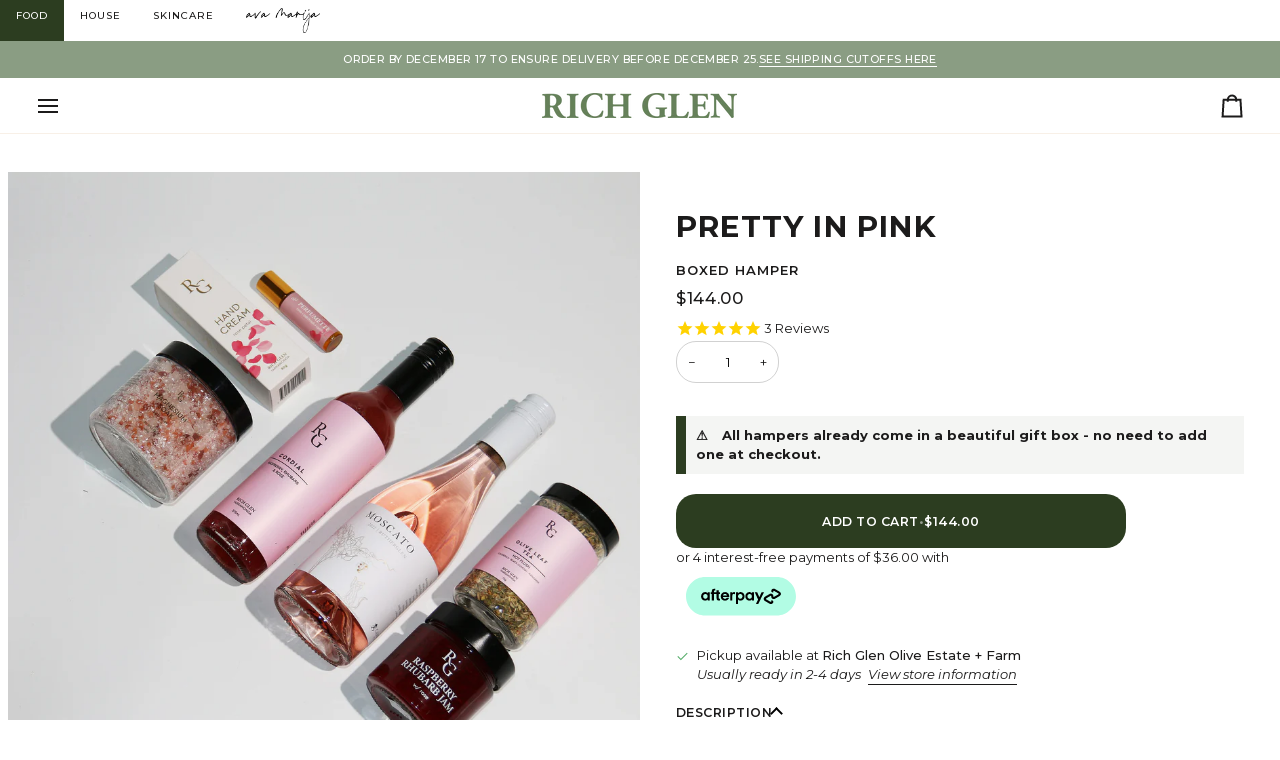

--- FILE ---
content_type: image/svg+xml
request_url: https://cdn.shopify.com/s/files/1/2022/1913/files/icon-vegetarian-green.svg?v=1620786536
body_size: -264
content:
<svg xmlns="http://www.w3.org/2000/svg" width="41" height="41" viewBox="0 0 41 41">
  <g fill="none" fill-rule="evenodd">
    <rect width="41" height="41" fill="#FFF"/>
    <g stroke="#83967A" stroke-linecap="round" stroke-linejoin="round" stroke-width=".554" transform="translate(1 1)">
      <path d="M38.9314654,19.3712326 C38.9842238,30.1212326 30.3112238,38.8792326 19.5612238,38.9314652 C8.8102238,38.9832326 0.0532237992,30.3102326 0,19.5602326 C-0.0507762008,8.80923261 8.6212238,0.0522326117 19.3712238,-9.09494702e-13 C30.1222238,-0.0517673883 38.8792238,8.62123261 38.9314654,19.3712326 Z"/>
      <path d="M9.3326238,10.7413326 C12.5006238,13.3923326 14.6326238,17.0643326 16.1186238,20.8713326 C17.5316238,24.4873326 18.4726238,28.2793326 19.2076238,32.0843326 C19.2356238,32.2283326 19.2636238,32.3723326 19.2856238,32.5173326 C19.2856238,32.5173326 21.7686238,17.7463326 26.9686238,13.5333326"/>
      <path d="M24.7925238,18.7115326 C27.1805238,18.3435326 29.6895238,16.9565326 30.6555238,14.6445326 C31.3815238,12.9045326 31.0285238,10.9375326 31.6685238,9.17053261 C30.1005238,9.75053261 28.4025238,9.87353261 26.7875238,10.3035326 C25.3485238,10.6865326 23.8235238,11.3985326 23.0045238,12.7045326 C22.1055238,14.1375326 21.9545238,15.9705326 22.0485238,17.6185326"/>
    </g>
  </g>
</svg>


--- FILE ---
content_type: text/javascript; charset=utf-8
request_url: https://richglenoliveoil.com/products/love-you-mum-hamper.js
body_size: 1122
content:
{"id":6816851787819,"title":"Pretty In Pink","handle":"love-you-mum-hamper","description":"\u003cp\u003eShow her how much she means to you with this luxurious pamper gift hamper.\u003c\/p\u003e\n\u003cp\u003eThis pack is full of all of her favourites to make her feel beautiful inside \u0026amp; out. \u003c\/p\u003e\n\u003cp\u003e\u003cspan\u003e\u003c\/span\u003e\u003cspan data-mce-fragment=\"1\"\u003eThis pack includes our \u003c\/span\u003e\u003cstrong data-mce-fragment=\"1\"\u003eRG Gift Box\u003c\/strong\u003e\u003cspan data-mce-fragment=\"1\"\u003e:\u003c\/span\u003e\u003cbr\u003e\u003c\/p\u003e\n\u003cul\u003e\n\u003cli\u003e\u003ca href=\"https:\/\/richglenoliveoil.com\/products\/magnesium-soak?_pos=1\u0026amp;_sid=afaca7e3f\u0026amp;_ss=r\"\u003eMagnesium Soak\u003c\/a\u003e\u003c\/li\u003e\n\u003cli\u003e\u003cspan style=\"color: #000000;\" data-mce-style=\"color: #000000;\"\u003eCampbells Moscato\u003c\/span\u003e\u003c\/li\u003e\n\u003cli\u003e\u003ca href=\"https:\/\/richglenoliveoil.com\/products\/hand-cream-rose-petal?_pos=1\u0026amp;_sid=a7e7c5103\u0026amp;_ss=r\"\u003eRose Hand Cream\u003c\/a\u003e\u003c\/li\u003e\n\u003cli\u003e\u003ca href=\"https:\/\/richglenoliveoil.com\/products\/perfumette-15ml?_pos=1\u0026amp;_sid=fd25040d6\u0026amp;_ss=r\"\u003ePerfumette\u003c\/a\u003e\u003c\/li\u003e\n\u003cli\u003e\u003ca href=\"https:\/\/richglenoliveoil.com\/products\/raspberry-rhubarb-rose-cordial-375ml?_pos=2\u0026amp;_sid=6e82cf443\u0026amp;_ss=r\"\u003eRaspberry Rhubarb Rose Cordial\u003c\/a\u003e\u003c\/li\u003e\n\u003cli\u003e\u003ca href=\"https:\/\/richglenoliveoil.com\/products\/raspberry-rhubarb-rose-jam-220ml?_pos=1\u0026amp;_sid=be33083f0\u0026amp;_ss=r\"\u003eRaspberry Rhubarb Jam\u003c\/a\u003e\u003c\/li\u003e\n\u003cli\u003e\n\u003ca href=\"https:\/\/richglenoliveoil.com\/products\/hot-flush-tea?_pos=1\u0026amp;_sid=7a40ae9de\u0026amp;_ss=r\"\u003eHot Flush Tea\u003c\/a\u003e\u003cbr\u003e\n\u003c\/li\u003e\n\u003c\/ul\u003e\n\u003cp\u003e\u003cspan\u003eWe can even send on your behalf, simply add a personalised note to this gift at checkout.\u003c\/span\u003e\u003c\/p\u003e\n\u003cp\u003e\u003cstrong\u003eNote:\u003c\/strong\u003e All our hampers include the box, so there is no need to add gift wrapping to your cart. Yay!\u003c\/p\u003e","published_at":"2024-08-07T13:32:02+10:00","created_at":"2022-04-05T14:45:04+10:00","vendor":"Rich Glen Olives","type":"Gift Pack","tags":["_category_hamper","ban-cat_3733_GiftBaskets\u0026Hampers\u003eGourmet","category-promoexclusions","Father's Day","Gift","Gift Pack","gift-message","Gifts \u0026 Hampers","Hamper","hampers","her","mothers day","Mothersday","mum","rose"],"price":14400,"price_min":14400,"price_max":14400,"available":true,"price_varies":false,"compare_at_price":0,"compare_at_price_min":0,"compare_at_price_max":0,"compare_at_price_varies":false,"variants":[{"id":39987000442923,"title":"Default Title","option1":"Default Title","option2":null,"option3":null,"sku":"1850-LS","requires_shipping":true,"taxable":false,"featured_image":null,"available":true,"name":"Pretty In Pink","public_title":null,"options":["Default Title"],"price":14400,"weight":4500,"compare_at_price":0,"inventory_management":"shopify","barcode":"9331250000641","quantity_rule":{"min":1,"max":null,"increment":1},"quantity_price_breaks":[],"requires_selling_plan":false,"selling_plan_allocations":[]}],"images":["\/\/cdn.shopify.com\/s\/files\/1\/2022\/1913\/products\/LoveYou.jpg?v=1713164278","\/\/cdn.shopify.com\/s\/files\/1\/2022\/1913\/products\/BoxedHamper_4e51bae8-3507-4d46-a293-104260e8a926.jpg?v=1713164278","\/\/cdn.shopify.com\/s\/files\/1\/2022\/1913\/products\/MumHamoer.jpg?v=1713164278","\/\/cdn.shopify.com\/s\/files\/1\/2022\/1913\/products\/mums61.jpg?v=1713164278"],"featured_image":"\/\/cdn.shopify.com\/s\/files\/1\/2022\/1913\/products\/LoveYou.jpg?v=1713164278","options":[{"name":"Title","position":1,"values":["Default Title"]}],"url":"\/products\/love-you-mum-hamper","media":[{"alt":null,"id":22529178009643,"position":1,"preview_image":{"aspect_ratio":1.0,"height":2000,"width":2000,"src":"https:\/\/cdn.shopify.com\/s\/files\/1\/2022\/1913\/products\/LoveYou.jpg?v=1713164278"},"aspect_ratio":1.0,"height":2000,"media_type":"image","src":"https:\/\/cdn.shopify.com\/s\/files\/1\/2022\/1913\/products\/LoveYou.jpg?v=1713164278","width":2000},{"alt":null,"id":22529178042411,"position":2,"preview_image":{"aspect_ratio":1.0,"height":1600,"width":1600,"src":"https:\/\/cdn.shopify.com\/s\/files\/1\/2022\/1913\/products\/BoxedHamper_4e51bae8-3507-4d46-a293-104260e8a926.jpg?v=1713164278"},"aspect_ratio":1.0,"height":1600,"media_type":"image","src":"https:\/\/cdn.shopify.com\/s\/files\/1\/2022\/1913\/products\/BoxedHamper_4e51bae8-3507-4d46-a293-104260e8a926.jpg?v=1713164278","width":1600},{"alt":null,"id":21557667299371,"position":3,"preview_image":{"aspect_ratio":1.0,"height":1600,"width":1600,"src":"https:\/\/cdn.shopify.com\/s\/files\/1\/2022\/1913\/products\/MumHamoer.jpg?v=1713164278"},"aspect_ratio":1.0,"height":1600,"media_type":"image","src":"https:\/\/cdn.shopify.com\/s\/files\/1\/2022\/1913\/products\/MumHamoer.jpg?v=1713164278","width":1600},{"alt":null,"id":21557674180651,"position":4,"preview_image":{"aspect_ratio":1.5,"height":1067,"width":1600,"src":"https:\/\/cdn.shopify.com\/s\/files\/1\/2022\/1913\/products\/mums61.jpg?v=1713164278"},"aspect_ratio":1.5,"height":1067,"media_type":"image","src":"https:\/\/cdn.shopify.com\/s\/files\/1\/2022\/1913\/products\/mums61.jpg?v=1713164278","width":1600}],"requires_selling_plan":false,"selling_plan_groups":[]}

--- FILE ---
content_type: image/svg+xml
request_url: https://cdn.shopify.com/s/files/1/2022/1913/files/icon-made-on-farm-green.svg?v=1620786536
body_size: -286
content:
<svg xmlns="http://www.w3.org/2000/svg" width="41" height="41" viewBox="0 0 41 41">
  <g fill="none" fill-rule="evenodd">
    <rect width="41" height="41" fill="#FFF"/>
    <g stroke="#83967A" stroke-linecap="round" stroke-linejoin="round" stroke-width=".554" transform="translate(1 1)">
      <path d="M18.2554238 24.3311326C13.7724238 22.2271326 6.9914238 20.8441326.325423799 21.1551326M.848223799 25.1622326C5.3862238 25.1412326 10.4322238 25.8082326 13.8272238 26.9902326M10.3336238 30.2232326C7.9576238 29.6152326 5.7516238 29.3192326 2.9156238 29.3322326M38.5386238 20.9351326C29.8666238 19.9861326 20.9536238 22.6591326 13.8766238 27.6701326 11.3226238 29.4781326 8.8396238 31.5541326 7.3776238 34.3791326"/>
      <path d="M10.9136238 36.9556326C13.4296238 33.5146326 16.4756238 30.6266326 20.2646238 28.6526326 24.0046238 26.7036326 28.1396238 25.5136326 32.3446238 25.1836326 34.2666238 25.0326326 36.2136238 24.9906326 38.1396238 24.9816326M36.3287238 29.1939326C32.4797238 29.3689326 28.6027238 29.9599326 25.0227238 31.4339326 21.2357238 32.9919326 18.3027238 35.5249326 15.5997238 38.5469326M18.5113729 15.3458326C18.5223238 17.6238326 16.6843238 19.4798326 14.4073238 19.4908817 12.1293238 19.5018326 10.2733238 17.6638326 10.2622518 15.3858326 10.2483238 12.6368326 12.2783238 5.75183261 14.3393238 5.7418217 16.4023238 5.73183261 18.4973238 12.5958326 18.5113729 15.3458326z"/>
      <line x1="12.324" x2="14.396" y1="15.376" y2="17.428"/>
      <line x1="15.752" x2="14.384" y1="13.297" y2="14.679"/>
      <line x1="14.36" x2="14.421" y1="9.866" y2="22.453"/>
      <path d="M38.9314654,19.3712326 C38.9842238,30.1212326 30.3112238,38.8792326 19.5602238,38.9314652 C8.8102238,38.9832326 0.0532237992,30.3102326 2.84217094e-13,19.5602326 C-0.0507762008,8.80923261 8.6212238,0.0522326117 19.3712238,-6.82121026e-13 C30.1222238,-0.0517673883 38.8792238,8.62123261 38.9314654,19.3712326 Z"/>
    </g>
  </g>
</svg>


--- FILE ---
content_type: image/svg+xml
request_url: https://cdn.shopify.com/s/files/1/2022/1913/files/icon-cruelty-free-green.svg?v=1620786537
body_size: 0
content:
<svg xmlns="http://www.w3.org/2000/svg" width="41" height="40" viewBox="0 0 41 40">
  <g fill="none" fill-rule="evenodd">
    <rect width="41" height="40" fill="#FFF"/>
    <g transform="translate(1)">
      <path fill="#83967A" d="M10.301443,16.5095326 C10.3034326,16.8685326 10.0154326,17.1625326 9.65643261,17.1645429 C9.30143261,17.1665326 9.01043261,16.8755326 9.00942226,16.5165326 C9.00743261,16.1625326 9.29543261,15.8735326 9.65043261,15.8725221 C10.0094326,15.8705326 10.3004326,16.1555326 10.301443,16.5095326"/>
      <path stroke="#83967A" stroke-linecap="round" stroke-linejoin="round" stroke-width=".554" d="M33.5616607,21.2311326 C33.5556326,19.9181326 32.4826326,18.8561326 31.1666326,18.8631326 C30.9186326,18.8641326 30.6846326,18.9141326 30.4616326,18.9861326 C28.8956326,15.7141326 25.5606326,13.4561326 21.6946326,13.4741326 C19.8886326,13.4831326 18.2176326,14.0071326 16.7776326,14.8781326 C17.1036326,14.4741326 17.4306326,14.0501326 17.7486326,13.5901326 C19.7976326,10.6361326 20.7526326,7.75313261 19.8776326,7.14913261 C19.2286326,6.69913261 17.7486326,7.64113261 16.1916326,9.37213261 C16.7836326,7.33013261 16.7976326,5.74613261 16.1226326,5.43613261 C15.1576326,4.99213261 13.1586326,7.27813261 11.6536326,10.5421326 C11.2146326,11.4931326 10.8686326,12.4231326 10.6236326,13.2771326 L10.6206326,13.2771326 C8.15063261,13.2891326 5.36163261,16.4541326 5.36762295,17.7821326 C5.37863261,19.9531326 7.41763261,21.4311326 9.47063261,21.8281326 C9.61863261,24.0861326 10.9256326,26.0231326 12.8066326,27.0611326 C11.5556326,27.2331326 10.5916326,28.3051326 10.5986326,29.6021326 C10.5996326,29.7501326 10.6206326,29.8971326 10.6486326,30.0391326 L28.6186326,29.9511326 C30.2496326,28.3041326 31.2796326,26.0731326 31.3926326,23.6051326 C32.6126326,23.4931326 33.5676326,22.4791326 33.5616607,21.2311326 Z"/>
      <path stroke="#83967A" stroke-linecap="round" stroke-linejoin="round" stroke-width=".554" d="M38.9314653,19.6472326 C38.9832326,30.3982326 30.3112326,39.1552326 19.5602326,39.2084564 C8.81023261,39.2592326 0.0532326118,30.5852326 0,19.8352326 C-0.0517673882,9.08423261 8.62123261,0.329232612 19.3712326,0.276 C30.1222326,0.224232612 38.8792326,8.89723261 38.9314653,19.6472326 Z"/>
    </g>
  </g>
</svg>


--- FILE ---
content_type: image/svg+xml
request_url: https://cdn.shopify.com/s/files/1/2022/1913/files/Afterpay_Badge_BlackonMint.svg?v=1667880371
body_size: 402
content:
<?xml version="1.0" encoding="utf-8"?>
<!-- Generator: Adobe Illustrator 24.1.3, SVG Export Plug-In . SVG Version: 6.00 Build 0)  -->
<svg version="1.1" xmlns="http://www.w3.org/2000/svg" xmlns:xlink="http://www.w3.org/1999/xlink" x="0px" y="0px"
	 viewBox="0 0 1869.6 838.5" style="enable-background:new 0 0 1869.6 838.5;" xml:space="preserve">
<style type="text/css">
	.st0{fill:#B2FCE4;}
</style>
<g id="Afterpay_Badge_Bg">
	<g>
		<path class="st0" d="M1450.3,694.5H419.2c-152,0-275.2-123.2-275.2-275.2v0c0-152,123.2-275.2,275.2-275.2h1031.1
			c152,0,275.2,123.2,275.2,275.2v0C1725.6,571.2,1602.3,694.5,1450.3,694.5z"/>
	</g>
</g>
<g id="Afterpay_Logo_Black">
	<g>
		<path d="M1492,353.5l-34.6-19.8l-35.1-20.1c-23.2-13.3-52.2,3.4-52.2,30.2v4.5c0,2.5,1.3,4.8,3.5,6l16.3,9.3
			c4.5,2.6,10.1-0.7,10.1-5.9V347c0-5.3,5.7-8.6,10.3-6l32,18.4l31.9,18.3c4.6,2.6,4.6,9.3,0,11.9l-31.9,18.3l-32,18.4
			c-4.6,2.6-10.3-0.7-10.3-6l0-5.3c0-26.8-29-43.6-52.2-30.2l-35.1,20.1l-34.6,19.8c-23.3,13.4-23.3,47.1,0,60.5l34.6,19.8
			l35.1,20.1c23.2,13.3,52.2-3.4,52.2-30.2v-4.5c0-2.5-1.3-4.8-3.5-6l-16.3-9.3c-4.5-2.6-10.1,0.7-10.1,5.9v10.7
			c0,5.3-5.7,8.6-10.3,6l-32-18.4l-31.9-18.3c-4.6-2.6-4.6-9.3,0-11.9l31.9-18.3l32-18.4c4.6-2.6,10.3,0.7,10.3,6v5.3
			c0,26.8,29,43.6,52.2,30.2l35.1-20.1l34.6-19.8C1515.3,400.5,1515.3,366.9,1492,353.5z"/>
		<g>
			<path d="M1265,360.1L1184,527.4h-33.6l30.3-62.5L1133,360.1h34.5l30.6,70.2l33.4-70.2H1265z"/>
		</g>
		<g>
			<g>
				<path d="M455.1,419.5c0-20-14.5-34-32.3-34s-32.3,14.3-32.3,34c0,19.5,14.5,34,32.3,34S455.1,439.5,455.1,419.5 M455.4,478.9
					v-15.4c-8.8,10.7-21.9,17.3-37.5,17.3c-32.6,0-57.3-26.1-57.3-61.3c0-34.9,25.7-61.5,58-61.5c15.2,0,28,6.7,36.8,17.1v-15h29.2
					v118.8H455.4z"/>
				<path d="M626.6,452.5c-10.2,0-13.1-3.8-13.1-13.8V386h18.8v-25.9h-18.8v-29h-29.9v29H545v-11.8c0-10,3.8-13.8,14.3-13.8h6.6v-23
					h-14.4c-24.7,0-36.4,8.1-36.4,32.8v15.9h-16.6V386h16.6v92.9H545V386h38.6v58.2c0,24.2,9.3,34.7,33.5,34.7h15.4v-26.4H626.6z"/>
				<path d="M734,408.8c-2.1-15.4-14.7-24.7-29.5-24.7c-14.7,0-26.9,9-29.9,24.7H734z M674.3,427.3c2.1,17.6,14.7,27.6,30.7,27.6
					c12.6,0,22.3-5.9,28-15.4h30.7c-7.1,25.2-29.7,41.3-59.4,41.3c-35.9,0-61.1-25.2-61.1-61.1c0-35.9,26.6-61.8,61.8-61.8
					c35.4,0,61.1,26.1,61.1,61.8c0,2.6-0.2,5.2-0.7,7.6H674.3z"/>
				<path d="M956.5,419.5c0-19.2-14.5-34-32.3-34c-17.8,0-32.3,14.3-32.3,34c0,19.5,14.5,34,32.3,34
					C942,453.5,956.5,438.8,956.5,419.5 M862.4,527.4V360.1h29.2v15.4c8.8-10.9,21.9-17.6,37.5-17.6c32.1,0,57.3,26.4,57.3,61.3
					c0,34.9-25.7,61.5-58,61.5c-15,0-27.3-5.9-35.9-15.9v62.5H862.4z"/>
				<path d="M1091.7,419.5c0-20-14.5-34-32.3-34c-17.8,0-32.3,14.3-32.3,34c0,19.5,14.5,34,32.3,34
					C1077.2,453.5,1091.7,439.5,1091.7,419.5 M1092,478.9v-15.4c-8.8,10.7-21.9,17.3-37.5,17.3c-32.6,0-57.3-26.1-57.3-61.3
					c0-34.9,25.7-61.5,58-61.5c15.2,0,28,6.7,36.8,17.1v-15h29.2v118.8H1092z"/>
				<path d="M809.7,371.7c0,0,7.4-13.8,25.7-13.8c7.8,0,12.8,2.7,12.8,2.7v30.3c0,0-11-6.8-21.1-5.4c-10.1,1.4-16.5,10.6-16.5,23
					v70.3h-30.2V360.1h29.2V371.7z"/>
			</g>
		</g>
	</g>
</g>
</svg>
